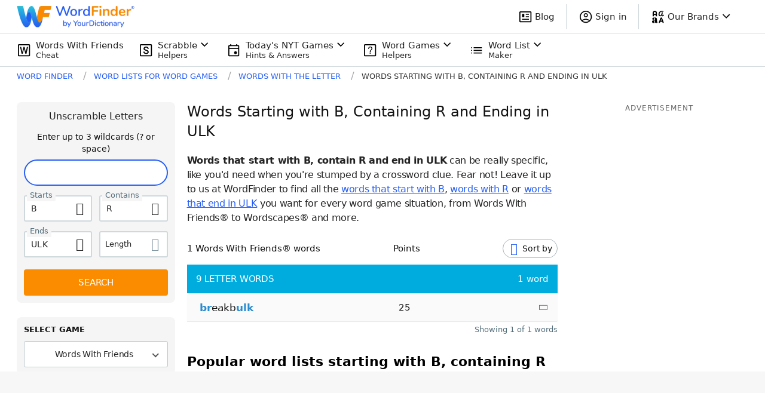

--- FILE ---
content_type: application/javascript; charset=utf-8
request_url: https://fundingchoicesmessages.google.com/f/AGSKWxX146OpTGbuNeeEA6-72aT1ao959uQYCEdMz07voJLV1kShKlrhljnXGLNUS-syPZjjiOMhmUTjVmOXFPzg1eY8e9XNlmnmeqmTozlJALxrDmhTcCHRjz9dRPe30ses_BmlXl2SfA==?fccs=W251bGwsbnVsbCxudWxsLG51bGwsbnVsbCxudWxsLFsxNzY4NjY0MzAwLDI3ODAwMDAwMF0sbnVsbCxudWxsLG51bGwsW251bGwsWzcsNl0sbnVsbCxudWxsLG51bGwsbnVsbCxudWxsLG51bGwsbnVsbCxudWxsLG51bGwsMV0sImh0dHBzOi8vd29yZGZpbmRlci55b3VyZGljdGlvbmFyeS5jb20vd29yZHMtd2l0aC10aGUtbGV0dGVyL3N0YXJ0cy1iLXdpdGgtci1lbmRzLXVsay8iLG51bGwsW1s4LCJNOWxrelVhWkRzZyJdLFs5LCJlbi1VUyJdLFsxNiwiWzEsMSwxXSJdLFsxOSwiMiJdLFsxNywiWzBdIl0sWzI0LCIiXSxbMjksImZhbHNlIl1dXQ
body_size: 118
content:
if (typeof __googlefc.fcKernelManager.run === 'function') {"use strict";this.default_ContributorServingResponseClientJs=this.default_ContributorServingResponseClientJs||{};(function(_){var window=this;
try{
var np=function(a){this.A=_.t(a)};_.u(np,_.J);var op=function(a){this.A=_.t(a)};_.u(op,_.J);op.prototype.getWhitelistStatus=function(){return _.F(this,2)};var pp=function(a){this.A=_.t(a)};_.u(pp,_.J);var qp=_.Zc(pp),rp=function(a,b,c){this.B=a;this.j=_.A(b,np,1);this.l=_.A(b,_.Nk,3);this.F=_.A(b,op,4);a=this.B.location.hostname;this.D=_.Dg(this.j,2)&&_.O(this.j,2)!==""?_.O(this.j,2):a;a=new _.Og(_.Ok(this.l));this.C=new _.bh(_.q.document,this.D,a);this.console=null;this.o=new _.jp(this.B,c,a)};
rp.prototype.run=function(){if(_.O(this.j,3)){var a=this.C,b=_.O(this.j,3),c=_.dh(a),d=new _.Ug;b=_.fg(d,1,b);c=_.C(c,1,b);_.hh(a,c)}else _.eh(this.C,"FCNEC");_.lp(this.o,_.A(this.l,_.Ae,1),this.l.getDefaultConsentRevocationText(),this.l.getDefaultConsentRevocationCloseText(),this.l.getDefaultConsentRevocationAttestationText(),this.D);_.mp(this.o,_.F(this.F,1),this.F.getWhitelistStatus());var e;a=(e=this.B.googlefc)==null?void 0:e.__executeManualDeployment;a!==void 0&&typeof a==="function"&&_.Qo(this.o.G,
"manualDeploymentApi")};var sp=function(){};sp.prototype.run=function(a,b,c){var d;return _.v(function(e){d=qp(b);(new rp(a,d,c)).run();return e.return({})})};_.Rk(7,new sp);
}catch(e){_._DumpException(e)}
}).call(this,this.default_ContributorServingResponseClientJs);
// Google Inc.

//# sourceURL=/_/mss/boq-content-ads-contributor/_/js/k=boq-content-ads-contributor.ContributorServingResponseClientJs.en_US.M9lkzUaZDsg.es5.O/d=1/exm=ad_blocking_detection_executable,kernel_loader,loader_js_executable/ed=1/rs=AJlcJMzanTQvnnVdXXtZinnKRQ21NfsPog/m=cookie_refresh_executable
__googlefc.fcKernelManager.run('\x5b\x5b\x5b7,\x22\x5b\x5bnull,\\\x22yourdictionary.com\\\x22,\\\x22AKsRol8uQfEsVqg2IXA0rgj4J91DeRj1akhuBqyL0SULmyRNdCuRwLt0wlswYMQGZNfqt4ccOe6XBd3uEAb20No0muf_gvkLEJDzaTj1O7N_zWCKmPErT-CUda3LS3vzS1DYdbmtTvfBQShKkUn6DTXKJ_g4qBtZUA\\\\u003d\\\\u003d\\\x22\x5d,null,\x5b\x5bnull,null,null,\\\x22https:\/\/fundingchoicesmessages.google.com\/f\/AGSKWxUetRgj1hi_NH9PhsEVFxrKGtuvsw4Df9DWM-6m15giu4aCrL-JA4PjmMEKWvRBAV0RS_vbPxi9VLHMXt2QAqdMrvipCXvpwXOMGpCv1Wp-xi3w1trSj6T_NvPGboBAeG6745y9Vw\\\\u003d\\\\u003d\\\x22\x5d,null,null,\x5bnull,null,null,\\\x22https:\/\/fundingchoicesmessages.google.com\/el\/AGSKWxWZpxnkXa-fLc9Nskcj_iZA8tR02PORQUs1M9KacduaBq_8OKiXj7i5y_9o0F4jzLlF3oRgwcZKRH2nhRREuHbywIWGFmVaDErHkH2ZYvIaZfKEBKCwdOA6KE_kdyxopI3BWQf99g\\\\u003d\\\\u003d\\\x22\x5d,null,\x5bnull,\x5b7,6\x5d,null,null,null,null,null,null,null,null,null,1\x5d\x5d,\x5b3,1\x5d\x5d\x22\x5d\x5d,\x5bnull,null,null,\x22https:\/\/fundingchoicesmessages.google.com\/f\/AGSKWxUyZCTE6Bh-TLTD0qFJ8PSGVZkeD4J1Ig0COo1TTr9kUCPSk6Iys_Vq-52jGDgAqBW2yYZuE2KHc4s7n9xEHe6A00kUVcgE0PuMeSyTj_Njo6Aj0cKI6D7xkN4xb0Q9pQOhejn-FQ\\u003d\\u003d\x22\x5d\x5d');}

--- FILE ---
content_type: application/javascript; charset=utf-8
request_url: https://fundingchoicesmessages.google.com/f/AGSKWxWM46VWdiM8uUQaSW35mY61v4X1BrEphnC4qJOw1koqSax9yv4vVd4x3-C84hkcFiP7Ahl41wS_wxIjq3V7KQ5odCREyEp5cXw9zSjhTbpND0iu1Fc9YlsQGCXa1RMkZnnsSEcx7p9Pe4oy7JDIATagDYt6U3xk5ZXeDLjSyrCifWl0c35tYG14EUOy/_/jumpstartunpaidad._ad_expand_/adw./adfetch./120x600.
body_size: -1291
content:
window['339dbe45-2487-4b90-8aa7-32a54c983a59'] = true;